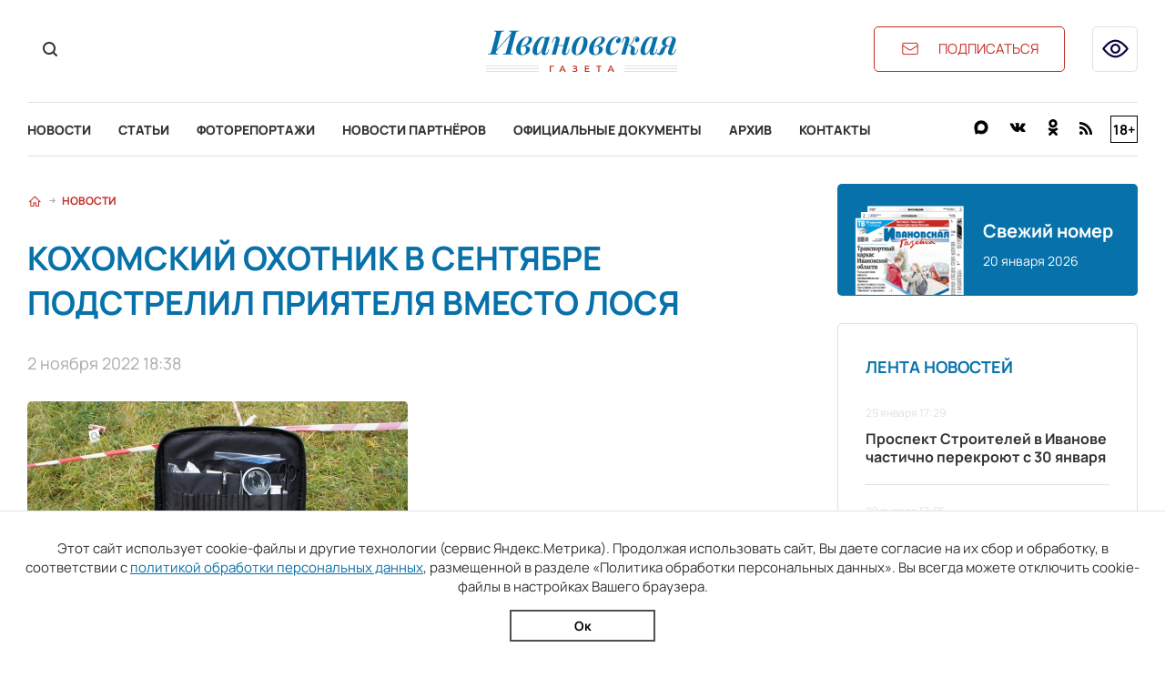

--- FILE ---
content_type: text/html; charset=utf-8
request_url: https://ivgazeta.ru/news/2022/11/02/kohomskiy_ohotnik_v_sentyabre_podstrelil_priyatelya_vmesto_losya
body_size: 9721
content:
<!DOCTYPE html>
<html lang="en">
<head>
    <meta charset="utf-8" />
    <meta name="viewport" content="width=device-width, initial-scale=1.0" />
    <link rel="apple-touch-icon" sizes="180x180" href="/apple-touch-icon.png">
<link rel="icon" type="image/png" sizes="32x32" href="/favicon-32x32.png">
<link rel="icon" type="image/png" sizes="16x16" href="/favicon-16x16.png">
<link rel="manifest" href="/site.webmanifest">
<link rel="mask-icon" href="/safari-pinned-tab.svg" color="#0771aa">
<meta name="msapplication-TileColor" content="#0771aa">
<meta name="theme-color" content="#0771aa">
    <title>Кохомский охотник в сентябре подстрелил приятеля вместо лося</title>
<meta name="description" content="Следователи завершили расследование уголовного дела по факту причинения смерти по неосторожности во время охоты." />
<link rel="canonical" href="https://ivgazeta.ru/news/2022/11/02/kohomskiy_ohotnik_v_sentyabre_podstrelil_priyatelya_vmesto_losya" />
<link rel="amphtml" href="https://ivgazeta.ru/news/2022/11/02/kohomskiy_ohotnik_v_sentyabre_podstrelil_priyatelya_vmesto_losya/amp" />

        <meta property="og:type" content="website" />
    <link rel="stylesheet" href="/css/font-awesome.css">
    <link rel="stylesheet" href="/css/site.css?v=hK9bH5XjwvrlaQf8Ql5qEzzh23XoevqMfqgXfFRJcI0" />
    <link rel="stylesheet" href="/css/slick.css" />
    <link rel="stylesheet" href="/css/lightgallery.css" />
    <link rel="stylesheet" href="/css/bvi.min.css" />
</head>
<body>
    
    <header b-jva7ztsvzo class="header">
        <div b-jva7ztsvzo class="content_width">
            <div b-jva7ztsvzo class="top_header_block">
                <div b-jva7ztsvzo class="top_header_search_block">
                    <button b-jva7ztsvzo type="button" class="top_header_search_button" onclick="showSearchForm()">
                        <img src="/img/search-svgrepo-com 1.png" />
                    </button>
                    <form class="top_header_search_form" action="/search" method="post">
                        <input b-jva7ztsvzo type="text" class="top_header_search_form_input" name="Query" placeholder="Поиск по сайту" />
                        <button b-jva7ztsvzo class="top_header_search_form_submit_button" type="submit"><img src="/img/search-svgrepo-com 1.png" /></button>
                        <button b-jva7ztsvzo class="top_header_search_form_close_button" type="button" onclick="closeSearchForm()"></button>
                    <input name="__RequestVerificationToken" type="hidden" value="CfDJ8D9Vq4Dlpf9JlUTd2vy6bGe7tmXqX3k7w7VKuIl0olx9adx2W07U2-GDnIqrmVY1XR4v_x7EWoifqN-ky-HFdhiMvDjOiRsoDbcucCSpMtjwqG9V3gfpu5zcDl_Fk1za-mSkuakQAX3MkOyYIzSPEi8" /></form>
                </div>
                <div b-jva7ztsvzo class="top_header_logo_block">
                    <a class="top_header_logo" href="/">
                        <img b-jva7ztsvzo src="/img/logo.png" />
                    </a>
                </div>
                <a b-jva7ztsvzo class="top_header_subscribe_button" href="https://podpiska.pochta.ru/press/%D0%9F%D0%9D867" target="_blank">
                    <img src="/img/mail-svgrepo-com 1.png" />
                    <span b-jva7ztsvzo>подписаться</span>
                </a>
                <button b-jva7ztsvzo type="button" class="top_header_low_vision_button bvi-open">
                    <img src="/img/eye-show-svgrepo-com 1.png" />
                </button>
            </div>
            <div b-jva7ztsvzo class="bottom_header_block">
                <button b-jva7ztsvzo type="button" class="top_header_menu_button" onclick="toggleMenu(this)">
                    <div b-jva7ztsvzo class="top_header_menu_button_lines">
                        <div b-jva7ztsvzo class="top_header_menu_button_line_1"></div>
                        <div b-jva7ztsvzo class="top_header_menu_button_line_2"></div>
                        <div b-jva7ztsvzo class="top_header_menu_button_line_3"></div>
                    </div>
                </button>
                <nav b-jva7ztsvzo class="header_menu_block">
                    <a class="header_menu_item" href="/news">Новости</a>
                    <a class="header_menu_item" href="/articles">Статьи</a>
                    <a class="header_menu_item" href="/photos">Фоторепортажи</a>
                    <a class="header_menu_item" href="/companynews">Новости партнёров</a>
                    <a class="header_menu_item" href="/documents">Официальные документы</a>
                    <a class="header_menu_item" href="/archive">Архив</a>
                    <a class="header_menu_item" href="/contacts">Контакты</a>
                </nav>
                <div b-jva7ztsvzo class="header_social_block">
                    <a b-jva7ztsvzo class="header_social_link vk" target="_blank" href="https://max.ru/i3vestno"><img src="/img/max-logo-black.png" /></a>
                    <a b-jva7ztsvzo class="header_social_link vk" target="_blank" href="//vk.com/i3vestno"><img src="/img/vk-svgrepo-com 1.png" /></a>
                    <a b-jva7ztsvzo class="header_social_link ok" target="_blank" href="//odnoklassniki.ru/group/52967653966070"><img src="/img/odnoklassniki-svgrepo-com 1.png" /></a>
                    <a class="header_social_link rss" href="/rss"><img src="/img/rss-svgrepo-com 1.png" /></a>
                    <div b-jva7ztsvzo class="header_age_rating">18+</div>
                </div>
            </div>
        </div>
    </header>
    <div b-jva7ztsvzo class="container">
        <main b-jva7ztsvzo role="main" class="pb-3">
            <div class="main_page content_width">
    <div class="news_main_content_block">
        <div class="breadcrumbs">
            <a class="breadcrumb" href="/"><img src="/img/house-svgrepo-com 1.png" /></a>
            <img class="breadcrumb_arrow" src="/img/arrow-sm-right-svgrepo-com 1.png" />
            <a class="breadcrumb" href="/news">Новости</a>
        </div>
        <section class="news_block">
            <h1 class="page_header">
                Кохомский охотник в сентябре подстрелил приятеля вместо лося
            </h1>
            <div class="news_date">
                2 ноября 2022 18:38
            </div>
            <div class="news_image">
                <img src="/images/2022/11/02/a62a286abb954e9ea2868e0b5148d709.jpg" />
                <div class="image_copyright">
                    СУ СК России по Ивановской области 
                </div>
            </div>
            <p class="news_description">
                Следователи завершили расследование уголовного дела по факту причинения смерти по неосторожности во время охоты.
            </p>
            <article class="text">
                <p>Кинешемские следователи завершили расследование уголовного дела в отношении 62-летнего жителя Кохмы, который на охоте случайно выстрелил в знакомого, приняв его за лося. Об этом&nbsp;<a href="https://ivanovo.sledcom.ru/news/item/1737105/" target="_blank">сообщает</a> пресс-служба Следственного комитета СК РФ по Ивановской области.&nbsp; </p>
<p>Трагическое происшествие случилось утром 11 сентября 2022 года, когда трое мужчин охотились в лесном массиве Заволжского района. Обвиняемый выжидал добычу на сидении снегоболотохода с охотничьим огнестрельным оружием (документы на оружие и добычу копытных у него были).</p>
<p>"Мужчина заметил впереди себя на расстоянии не менее 90 метров, на фоне зарослей кустарника силуэт его знакомого, которого он ошибочно принял за копытное животное (лося), после чего произвел один выстрел в его направлении",&nbsp;&ndash; сообщает пресс-служба.</p>
<p>Выстрелом пострадавшего ранило в живот. Охотники сами доставили раненного в больницу, но медики не смогли его спасти &ndash; мужчина умер на следующий день.</p>
<p>Уголовное дело было направлено в суд. Житель Кохмы обвиняется в причинение смерти по неосторожности (ч.1 ст. 109 УК РФ), преступление предусматривает лишение свободы <span>на срок до двух лет.</span></p>
                <p class="author_name"></p>
            </article>
            <section class="social_share_block">
                <span class="social_share_block_text">Поделиться в социальных сетях</span>
                
<a class="social_share_link" href="https://vk.com/share.php?url=https://ivgazeta.ru/news/2022/11/02/kohomskiy_ohotnik_v_sentyabre_podstrelil_priyatelya_vmesto_losya"><span class="fa fa-vk"></span></a>
<a class="social_share_link" href="https://connect.ok.ru/offer?url=https://ivgazeta.ru/news/2022/11/02/kohomskiy_ohotnik_v_sentyabre_podstrelil_priyatelya_vmesto_losya"><span class="fa fa-odnoklassniki"></span></a>

            </section>
        </section>
        <section class="see_also_block">
            <header class="block_header">
                <span class="block_header_caption">Читайте также</span>
            </header>
            <div class="main_page_article_list">
                    <a class="main_page_article" href="/news/2026/01/29/prospekt_stroiteley_v_ivanove_chastichno_perekroyut_s_30_yanvarya">
                        <div class="main_page_article_image_wrapper">
                            <img class="main_page_article_image" src="https://imagecdn.ru/crop?width=360&amp;height=260&amp;alias=ivgazeta.ru/images/2026/01/29/4c100f0be9ab46179d7300619eec86fd.jpg" />
                        </div>
                        <div class="main_page_article_content">
                            <div class="main_page_article_date">
                                29 января 17:29
                            </div>
                            <div class="main_page_article_name">
                                Проспект Строителей в Иванове частично перекроют с 30 января
                            </div>
                        </div>
                    </a>
                    <a class="main_page_article" href="/news/2026/01/29/23_sportsmena_ivanovskoy_oblasti_poluchat_gospodderzhku_v_2026_godu">
                        <div class="main_page_article_image_wrapper">
                            <img class="main_page_article_image" src="https://imagecdn.ru/crop?width=360&amp;height=260&amp;alias=ivgazeta.ru/images/2026/01/29/8f7490bdac6842ac8d8f5b32b6f186bd.jpg" />
                        </div>
                        <div class="main_page_article_content">
                            <div class="main_page_article_date">
                                29 января 17:05
                            </div>
                            <div class="main_page_article_name">
                                23 спортсмена Ивановской области получат господдержку в 2026 году
                            </div>
                        </div>
                    </a>
                    <a class="main_page_article" href="/news/2026/01/29/270_snegouborochnyh_mashin_raschishchayut_dorogi_ivanovskoy_oblasti">
                        <div class="main_page_article_image_wrapper">
                            <img class="main_page_article_image" src="https://imagecdn.ru/crop?width=360&amp;height=260&amp;alias=ivgazeta.ru/images/2026/01/29/5988282fa3de4ddba5148361761a5ba4.jpg" />
                        </div>
                        <div class="main_page_article_content">
                            <div class="main_page_article_date">
                                29 января 12:22
                            </div>
                            <div class="main_page_article_name">
                                270 снегоуборочных машин расчищают дороги Ивановской области
                            </div>
                        </div>
                    </a>
            </div>
        </section>
    </div>
    
<aside class="aside_block">
    <a class="fresh_newspaper_block" href="/newspaper/2026/01/20/03" target="_blank">
    <img class="fresh_newspaper_image" src="/img/1 6.png" />
    <div class="fresh_newspaper_text">
        <div class="fresh_newspaper_caption">Свежий номер</div>
        <div class="fresh_newspaper_date">20 января 2026</div>
    </div>
</a>
    
<section class="aside_news_list_block">
    <header class="aside_news_list_header">
        Лента новостей
    </header>
    <div class="aside_news_list">
            <a class="aside_news_item" href="/news/2026/01/29/prospekt_stroiteley_v_ivanove_chastichno_perekroyut_s_30_yanvarya">
                <div class="aside_news_item_date">29 января 17:29</div>
                <div class="aside_news_item_name">Проспект Строителей в Иванове частично перекроют с 30 января</div>
            </a>
            <a class="aside_news_item" href="/news/2026/01/29/23_sportsmena_ivanovskoy_oblasti_poluchat_gospodderzhku_v_2026_godu">
                <div class="aside_news_item_date">29 января 17:05</div>
                <div class="aside_news_item_name">23 спортсмена Ивановской области получат господдержку в 2026 году</div>
            </a>
            <a class="aside_news_item" href="/news/2026/01/29/270_snegouborochnyh_mashin_raschishchayut_dorogi_ivanovskoy_oblasti">
                <div class="aside_news_item_date">29 января 12:22</div>
                <div class="aside_news_item_name">270 снегоуборочных машин расчищают дороги Ивановской области</div>
            </a>
            <a class="aside_news_item" href="/news/2026/01/29/v_ivanovskoy_oblasti_bolee_2000_detey_uchastnikov_svo_holyat_v_detsady_besplatno">
                <div class="aside_news_item_date">29 января 11:50</div>
                <div class="aside_news_item_name">В Ивановской области 2000 детей участников СВО ходят в детсады бесплатно</div>
            </a>
            <a class="aside_news_item" href="/news/2026/01/29/yastreb_perepelyatnik">
                <div class="aside_news_item_date">29 января 11:19</div>
                <div class="aside_news_item_name">Ястреб-перепелятник обосновался на &quot;зимней даче&quot; в Ивановском зоопарке</div>
            </a>
    </div>
    <a class="aside_news_more_link" href="/news">Показать ещё</a>
</section>

    
<section class="aside_news_list_block">
    <header class="aside_news_list_header">
        Популярное
    </header>
    <div class="aside_news_list">
            <a class="aside_news_item" href="/news/2026/01/16/ivanovskiy_student_medik_stal_donorom_kostnogo_mozga_dlya_neznakomca">
                <div class="aside_news_item_date">16 января 12:54</div>
                <div class="aside_news_item_name">Ивановский студент-медик стал донором костного мозга для незнакомца</div>
            </a>
            <a class="aside_news_item" href="/news/2026/01/15/v_shesti_gorodah_ivanovskoy_oblasti_zavershili_modernizaciyu_ulichnogo_osveshcheniya">
                <div class="aside_news_item_date">15 января 13:07</div>
                <div class="aside_news_item_name">В шести городах Ивановской области завершили модернизацию уличного освещения</div>
            </a>
            <a class="aside_news_item" href="/article/2026/01/17/oktyabrskoe_povyshenie_kommunalki_i_akcent_na_mestnyh_rabochih">
                <div class="aside_news_item_date">17 января 09:00</div>
                <div class="aside_news_item_name">Что ждет жителей Ивановской области в 2026 году</div>
            </a>
            <a class="aside_news_item" href="/news/2026/01/27/turisticheskie_mesta_iz_ivanovskoy_oblasti_priznany_luchshimi_na_zolotom_kolce">
                <div class="aside_news_item_date">27 января 09:49</div>
                <div class="aside_news_item_name">Туристические места из Ивановской области признаны лучшими на Золотом кольце</div>
            </a>
            <a class="aside_news_item" href="/news/2026/01/22/rossiysko_tureckaya_model_biznesa_pomogla_ivanovskoy_fabrike_zavoevat_rynok">
                <div class="aside_news_item_date">22 января 16:54</div>
                <div class="aside_news_item_name">Российско-турецкая модель бизнеса помогла ивановской фабрике завоевать рынок</div>
            </a>
    </div>
</section>


    		<div class="aside_banner_block ">
				<a href="https://nadintour.ru/ivanovo   " target="_blank" class="aside_banner_link">
						<video autoplay muted loop playsinline src="/images/2025/04/07/d3fa7b8e26434506adc22c7ba34f92ae.mp4"></video>
						<div class="banner_erid">erid: 2RanykTTpLA; реклама</div>
				</a>
		</div>

</aside>

</div>


        </main>
    </div>
    
    <footer b-jva7ztsvzo>
        <div b-jva7ztsvzo class="top_footer_block_wrap">
            <div b-jva7ztsvzo class="top_footer_block content_width">
                <div b-jva7ztsvzo class="top_footer_logo_block">
                    <img src="/img/footer-logo.png" />
                </div>
                <form class="top_footer_search_block" action="/search" method="post">
                    <input b-jva7ztsvzo class="top_footer_search_input" type="text" name="Query" placeholder="Поиск по сайту" />
                    <button b-jva7ztsvzo class="top_footer_search_submit" type="submit"><img src="/img/search-svgrepo-com 1(1).png" /></button>
                <input name="__RequestVerificationToken" type="hidden" value="CfDJ8D9Vq4Dlpf9JlUTd2vy6bGe7tmXqX3k7w7VKuIl0olx9adx2W07U2-GDnIqrmVY1XR4v_x7EWoifqN-ky-HFdhiMvDjOiRsoDbcucCSpMtjwqG9V3gfpu5zcDl_Fk1za-mSkuakQAX3MkOyYIzSPEi8" /></form>
                <section b-jva7ztsvzo class="top_footer_social_block">
                    <a b-jva7ztsvzo class="top_footer_social_link vk" target="_blank" href="https://max.ru/i3vestno">
                        <img src="/img/max-logo-black.png" />
                    </a>
                    <a b-jva7ztsvzo class="top_footer_social_link vk" target="_blank" href="//vk.com/i3vestno">
                        <img src="/img/vk-svgrepo-com 1(1).png" />
                    </a>
                    <a b-jva7ztsvzo class="top_footer_social_link ok" target="_blank" href="//odnoklassniki.ru/group/52967653966070">
                        <img src="/img/odnoklassniki-svgrepo-com 1(1).png" />
                    </a>
                    <a class="top_footer_social_link rss" href="/rss">
                        <img src="/img/rss-svgrepo-com 1(1).png" />
                    </a>
                </section>
            </div>
        </div>
        <div b-jva7ztsvzo class="middle_footer_block">
            <nav b-jva7ztsvzo class="footer_menu content_width">
                <div b-jva7ztsvzo class="footer_menu_row">
                    <div b-jva7ztsvzo class="footer_menu_row_header" onclick="toggleFooterMenu(this)">Разделы сайта<div b-jva7ztsvzo class="footer_menu_row_header_arrow"></div></div>
                    <div b-jva7ztsvzo class="footer_menu_row_list">
                        <a class="footer_menu_item" href="/news">Новости</a>
                        <a class="footer_menu_item" href="/articles">Статьи</a>
                        <a class="footer_menu_item" href="/photos">Фоторепортажи</a>
                        <a class="footer_menu_item" href="/archive">Архив газеты</a>
                        <a class="footer_menu_item" href="/documents">Официальные документы</a>
                        <a class="footer_menu_item" href="/companynews">Новости партнёров</a>
                    </div>
                </div>
                <div b-jva7ztsvzo class="footer_menu_row">
                    <div b-jva7ztsvzo class="footer_menu_row_header" onclick="toggleFooterMenu(this)">Информация<div b-jva7ztsvzo class="footer_menu_row_header_arrow"></div></div>
                    <div b-jva7ztsvzo class="footer_menu_row_list">
                        <a class="footer_menu_item" href="/about">О газете</a>
                        <a class="footer_menu_item" href="/advertisement">Рекламодателям</a>
                        <a class="footer_menu_item" href="/contacts">Контакты</a>
                    </div>
                </div>
                <div b-jva7ztsvzo class="footer_menu_row">
                    <div b-jva7ztsvzo class="footer_menu_row_header" onclick="toggleFooterMenu(this)">Контакты<div b-jva7ztsvzo class="footer_menu_row_header_arrow"></div></div>
                    <div b-jva7ztsvzo class="footer_menu_row_list">
                        <span b-jva7ztsvzo class="footer_contact_item">Телефон: <a b-jva7ztsvzo href="tel:+74932419481">+7 (4932) 41-94-81</a></span>
                        <span b-jva7ztsvzo class="footer_contact_item">Email: <a b-jva7ztsvzo href="mailto:ivgazeta@bk.ru">ivgazeta@bk.ru</a></span>
                        <span b-jva7ztsvzo class="footer_contact_item">Реклама: <a b-jva7ztsvzo href="mailto:igreklama@bk.ru">igreklama@bk.ru</a></span>
                        <span b-jva7ztsvzo class="footer_contact_item">Подписка: <a b-jva7ztsvzo href="mailto:igpodpiska@bk.ru">igpodpiska@bk.ru</a></span>
                    </div>
                </div>
            </nav>
        </div>
        <div b-jva7ztsvzo class="bottom_footer_block">
            <div b-jva7ztsvzo class="content_width">
                

<div class="editable_html" data-editable-code="ФутерИнформацияТекст">
<p>СМИ: &laquo;Ивановская газета - сайт&raquo;. Реестровая запись 06.11.2019 серия ЭЛ № ФС 77 - 77098. Учредитель: БУ &laquo;Ивановские газеты&raquo;.</p>
<p>Главный редактор: Кузьмичев А.Е. Копирование материалов без ссылки на сайт запрещено</p>
<p><a href="/termsofuse">Условия использования сайта</a> <a href="/policy">Политика обработки персональных данных</a></p>
<p>&nbsp;</p>
<p>Разработка и поддержка сайта <a href="//thisislogic.ru" target="_blank" rel="noopener">thisislogic.ru</a></p></div>

            </div>
        </div>
    </footer>
    <div b-jva7ztsvzo id="goTop"></div>
    <div b-jva7ztsvzo class="cookie_agreement">
        <p b-jva7ztsvzo class="cookie_agreement_text">Этот сайт использует cookie-файлы и другие технологии (сервис Яндекс.Метрика). Продолжая использовать сайт, Вы даете согласие на их сбор и обработку, в соответствии с <a href="/policy">политикой обработки персональных данных</a>, размещенной в разделе «Политика обработки персональных данных». Вы всегда можете отключить cookie-файлы в настройках Вашего браузера.</p>
        <button b-jva7ztsvzo class="cookie_ok_button" type="button" onclick="setCookieAgree();">Ок</button>
    </div>
    <script src="/lib/jquery/dist/jquery.min.js"></script>
    <script src="/js/bvi.js"></script>
    <script src="/js/slick.min.js"></script>
    <script src="/js/jquery.gotop.min.js"></script>
    <script src="/js/cookie.js"></script>
    <script src="/js/site.js?v=RNIFiGv-dxHYNJGw3_eBZYuMt65ZmvkSmxsolgCPMy0"></script>
    <script>
        GlobalSettings.bannerInterval = 18000;
    </script>
    
    <script src="/js/lightgallery.min.js"></script>
    <script>
        $('.photo_gallery_slider').slick({
            slidesToShow: 3,
            dots: false,
            swipeToSlide: true,
            infinite: false,
            focusOnSelect: true,
            nextArrow: '<div class="right_arrow"></div>',
            prevArrow: '<div class="left_arrow"></div>',
            responsive: [{
                breakpoint: 451,
                settings: {
                    slidesToShow: 2
                }
            }]
        });

        $('.photo_gallery_slider').each(function () {
            lightGallery(this, { selector: '.photo_gallery_slider_item img' });
        });
    </script>

    
    <!-- Yandex.Metrika counter -->
<!-- Yandex.Metrika counter --> <script type="text/javascript" > (function(m,e,t,r,i,k,a){m[i]=m[i]||function(){(m[i].a=m[i].a||[]).push(arguments)}; m[i].l=1*new Date(); for (var j = 0; j < document.scripts.length; j++) {if (document.scripts[j].src === r) { return; }} k=e.createElement(t),a=e.getElementsByTagName(t)[0],k.async=1,k.src=r,a.parentNode.insertBefore(k,a)}) (window, document, "script", "https://mc.yandex.ru/metrika/tag.js", "ym"); ym(25995265, "init", { clickmap:true, trackLinks:true, accurateTrackBounce:true }); </script> <noscript><div><img src="https://mc.yandex.ru/watch/25995265" style="position:absolute; left:-9999px;" alt="" /></div></noscript> <!-- /Yandex.Metrika counter -->
<!-- /Yandex.Metrika counter -->
<!-- Global site tag (gtag.js) - Google Analytics -->

<!-- /Global site tag (gtag.js) - Google Analytics -->
<!-- LiveInternet counter -->
<script type="text/javascript"><!--
document.write("<a href='//www.liveinternet.ru/click' "+
"target=_blank><img src='//counter.yadro.ru/hit?t26.4;r"+
escape(document.referrer)+((typeof(screen)=="undefined")?"":
";s"+screen.width+"*"+screen.height+"*"+(screen.colorDepth?
screen.colorDepth:screen.pixelDepth))+";u"+escape(document.URL)+
";h"+escape(document.title.substring(0,80))+";"+Math.random()+
"' alt='' title='LiveInternet: показано число посетителей за"+
" сегодня' "+
"border='0' width='0' height='0'><\/a>")
//--></script>
<!-- /LiveInternet counter -->
<!-- MailRu counter -->
<script type="text/javascript">
var _tmr = _tmr || [];
_tmr.push({id: "2440142", type: "pageView", start: (new Date()).getTime()});
(function (d, w) {
   var ts = d.createElement("script"); ts.type = "text/javascript"; ts.async = true;
   ts.src = (d.location.protocol == "https:" ? "https:" : "http:") + "//top-fwz1.mail.ru/js/code.js";
   var f = function () {var s = d.getElementsByTagName("script")[0]; s.parentNode.insertBefore(ts, s);};
   if (w.opera == "[object Opera]") { d.addEventListener("DOMContentLoaded", f, false); } else { f(); }
})(document, window);
</script><noscript><div style="position:absolute;left:-10000px;">
<img src="//top-fwz1.mail.ru/counter?id=2440142;js=na" style="border:0;" height="1" width="1" alt="Рейтинг@Mail.ru" />
</div></noscript>
<!-- /MailRu counter -->

</body>
</html>


--- FILE ---
content_type: text/javascript
request_url: https://ivgazeta.ru/js/jquery.gotop.min.js
body_size: 561
content:
/*!
 * jQuery goTop v2.0.0 (https://github.com/scottdorman/jquery-gotop)
 * Copyright 2015 Scott Dorman (@sdorman)
 * Licensed under MIT (https://github.com/scottdorman/jquery-gotop/blob/master/LICENSE)
 * Adapted from goUp originally developed by Roger Vila (@_rogervila)
 */
(function (n) { n.fn.goTop = function (t) { n.fn.goTop.defaults = { container: "", appear: 200, scrolltime: 800, src: "fa fa-chevron-up", width: 45, place: "right", fadein: 500, fadeout: 500, opacity: .5, marginX: 2, marginY: 2, zIndex: 9 }; var i = n.extend({}, n.fn.goTop.defaults, t); return this.each(function () { var u = n(this); u.html("<a id='goTopAnchor'><span id='goTopSpan' /><\/a>"); var r = u.children("a"), t = r.children("span"), f = { position: "fixed", display: "block", width: "'" + i.width + "px'", "z-index": i.zIndex, bottom: i.marginY + "%" }; f[i.place === "left" ? "left" : "right"] = i.marginX + "%"; u.css(f); r.css("opacity", i.opacity); t.addClass(i.src); t.css("font-size", i.width); t.hide(); n(function () { n(i.container || window).scroll(function () { n(this).scrollTop() > i.appear ? t.fadeIn(i.fadein) : t.fadeOut(i.fadeout) }); n(r).hover(function () { n(this).css("opacity", "1.0"); n(this).css("cursor", "pointer") }, function () { n(this).css("opacity", i.opacity) }); n(r).click(function () { return n("body,html").animate({ scrollTop: 0 }, i.scrolltime), !1 }) }) }) } })(jQuery);